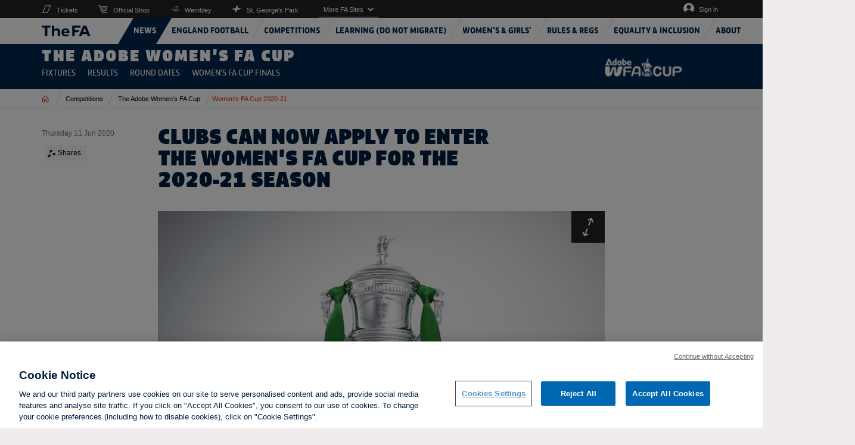

--- FILE ---
content_type: image/svg+xml
request_url: https://cdn.thefa.com/thefawebsite/dist/nav-icon-wembley.svg
body_size: 585
content:
<?xml version="1.0" encoding="utf-8"?>
<!-- Generator: Adobe Illustrator 19.2.1, SVG Export Plug-In . SVG Version: 6.00 Build 0)  -->
<svg role="img" aria-label="Description of your SVG image" version="1.1" id="Layer_1" xmlns="http://www.w3.org/2000/svg" xmlns:xlink="http://www.w3.org/1999/xlink" x="0px" y="0px"
	 viewBox="0 0 36 36" style="enable-background:new 0 0 36 36;" xml:space="preserve">
<style type="text/css">
	.st0{fill:#FFFFFF;}
</style>
<g>
	<path class="st0" d="M35.9,21.1c-0.1,0-0.1,0.1-0.2,0.1c-0.7,0.6-1.4,1.1-2.2,1.4c-1.9,0.8-3.8,1-5.7,0.9c-2.3,0-4.6-0.4-6.9-0.9
		c-3-0.7-5.9-1.5-8.8-2.4c-0.6-0.2-1.2-0.3-1.8-0.5c0.1-0.1,0.1-0.1,0.2-0.2c2.8-2.6,5.8-5.1,9-7c1.5-0.9,3.2-1.7,4.9-1.9
		c0.7-0.1,1.5,0,2.2,0.2c1.1,0.4,1.9,1.3,2.4,2.6c0.4,1.3,0.6,2.7,0.5,4.1c-2.5-0.4-5-0.4-7.5,0c-2.2,0.3-4.3,0.8-6.4,1.6l-0.1,0.3
		c2.2-0.5,4.5-0.9,6.8-1c2.3-0.2,4.6-0.1,6.9,0.2c0.2,0,0.2,0.1,0.2,0.3c-0.1,0.6-0.2,1.2-0.2,1.8c-0.1,0.5-0.2,1-0.3,1.5h0.6
		c0.6-2,1.1-4,1.4-6.1c0.2-1.6,0.3-3.3,0.1-4.9c-0.3-2-1.3-3.3-2.9-3.6c-0.9-0.2-1.8-0.1-2.7,0.2c-1.9,0.5-3.7,1.5-5.5,2.8
		c-3.4,2.4-6.5,5.4-9.5,8.6c-0.3,0.3-0.6,0.6-1.1,0.5c-2-0.5-4-1.1-6.1-0.7c-1.1,0.2-2,0.5-2.9,1.2L0,20.5c1.8-1.1,3.7-1.2,5.6-0.8
		c1.6,0.3,3.2,0.9,4.7,1.5c2.4,1,4.7,2,7,3c3.2,1.3,6.4,2,9.7,1.6c2.1-0.2,4.1-0.8,6-1.9c1-0.6,2-1.3,2.8-2.3c0-0.1,0.1-0.1,0.1-0.2
		L35.9,21.1z"/>
	<path class="st0" d="M34.7,19.8c-1.1-0.9-2.2-1.4-3.4-1.7c-0.1,0.3-0.2,0.6-0.2,0.8c1.2,0.4,2.4,0.8,3.6,1.2L34.7,19.8z"/>
</g>
</svg>


--- FILE ---
content_type: application/javascript; charset=utf-8
request_url: https://secure.widget.cloud.opta.net/subscriptions/v3_996cf5a7e7d89eba508208bbb2604497.json
body_size: 2319
content:
v3_996cf5a7e7d89eba508208bbb2604497 ({"data":"[base64]\/[base64]"})

--- FILE ---
content_type: image/svg+xml
request_url: https://cdn.thefa.com/thefawebsite/dist/user-icon-large.svg
body_size: 754
content:
<?xml version="1.0" encoding="utf-8"?>
<!-- Generator: Adobe Illustrator 19.2.1, SVG Export Plug-In . SVG Version: 6.00 Build 0)  -->
<svg role="img" aria-label="Description of your SVG image" version="1.1" id="Layer_1" xmlns="http://www.w3.org/2000/svg" xmlns:xlink="http://www.w3.org/1999/xlink" x="0px" y="0px"
	 viewBox="0 0 35.8 16" width="35.8" height="16" style="enable-background:new 0 0 35.8 16;" xml:space="preserve">
<style type="text/css">
	.st0{filter:url(#Adobe_OpacityMaskFilter);}
	.st1{fill:#FFFFFF;}
	.st2{mask:url(#mask-2);fill:#FFFFFF;}
	.st3{filter:url(#Adobe_OpacityMaskFilter_1_);}
	.st4{mask:url(#mask-2_1_);fill:#0068B2;}
</style>
<title>SignIn icon</title>
<desc>Created with Sketch.</desc>
<g id="Symbols">
	<g id="Desktop_x2F_Menu_x2F_PermaLink-Bar" transform="translate(-1207.000000, -7.000000)">
		<g id="signIn-mobile" transform="translate(1207.000000, 7.000000)">
			<g id="SignIn-icon">
				<g id="Page-1">
					<g id="Clip-2">
					</g>
					<defs>
						<filter id="Adobe_OpacityMaskFilter" filterUnits="userSpaceOnUse" x="0" y="0" width="17.9" height="15.4">
							<feColorMatrix  type="matrix" values="1 0 0 0 0  0 1 0 0 0  0 0 1 0 0  0 0 0 1 0"/>
						</filter>
					</defs>
					<mask maskUnits="userSpaceOnUse" x="0" y="0" width="17.9" height="15.4" id="mask-2">
						<g class="st0">
							<polygon id="path-1" class="st1" points="17.9,0 17.9,15.4 0,15.4 0,0 							"/>
						</g>
					</mask>
					<path id="Fill-1" class="st2" d="M9,10.5c-2,0-3.6-1.6-3.6-3.6S7,3.3,9,3.3s3.6,1.6,3.6,3.6S11,10.5,9,10.5 M9,0C4,0,0,4,0,9
						c0,2.6,1.1,4.9,2.8,6.5c1.1-2.3,3.5-3.9,6.2-3.9s5.1,1.6,6.2,3.9c1.7-1.6,2.8-3.9,2.8-6.5C17.9,4,13.9,0,9,0"/>
				</g>
			</g>
		</g>
	</g>
</g>
<g id="Symbols_1_">
	<g id="Desktop_x2F_Menu_x2F_PermaLink-Bar_1_" transform="translate(-1207.000000, -7.000000)">
		<g id="signIn-mobile_1_" transform="translate(1207.000000, 7.000000)">
			<g id="SignIn-icon_1_">
				<g id="Page-1_1_">
					<g id="Clip-2_1_">
					</g>
					<defs>
						<filter id="Adobe_OpacityMaskFilter_1_" filterUnits="userSpaceOnUse" x="17.9" y="0" width="17.9" height="15.4">
							<feColorMatrix  type="matrix" values="1 0 0 0 0  0 1 0 0 0  0 0 1 0 0  0 0 0 1 0"/>
						</filter>
					</defs>
					<mask maskUnits="userSpaceOnUse" x="17.9" y="0" width="17.9" height="15.4" id="mask-2_1_">
						<g class="st3">
							<polygon id="path-1_1_" class="st1" points="35.8,0 35.8,15.4 17.9,15.4 17.9,0 							"/>
						</g>
					</mask>
					<path id="Fill-1_1_" class="st4" d="M26.9,10.5c-2,0-3.6-1.6-3.6-3.6s1.6-3.6,3.6-3.6s3.6,1.6,3.6,3.6S28.9,10.5,26.9,10.5
						 M26.9,0c-4.9,0-9,4-9,9c0,2.6,1.1,4.9,2.8,6.5c1.1-2.3,3.5-3.9,6.2-3.9s5.1,1.6,6.2,3.9c1.7-1.6,2.8-3.9,2.8-6.5
						C35.8,4,31.8,0,26.9,0"/>
				</g>
			</g>
		</g>
	</g>
</g>
</svg>
